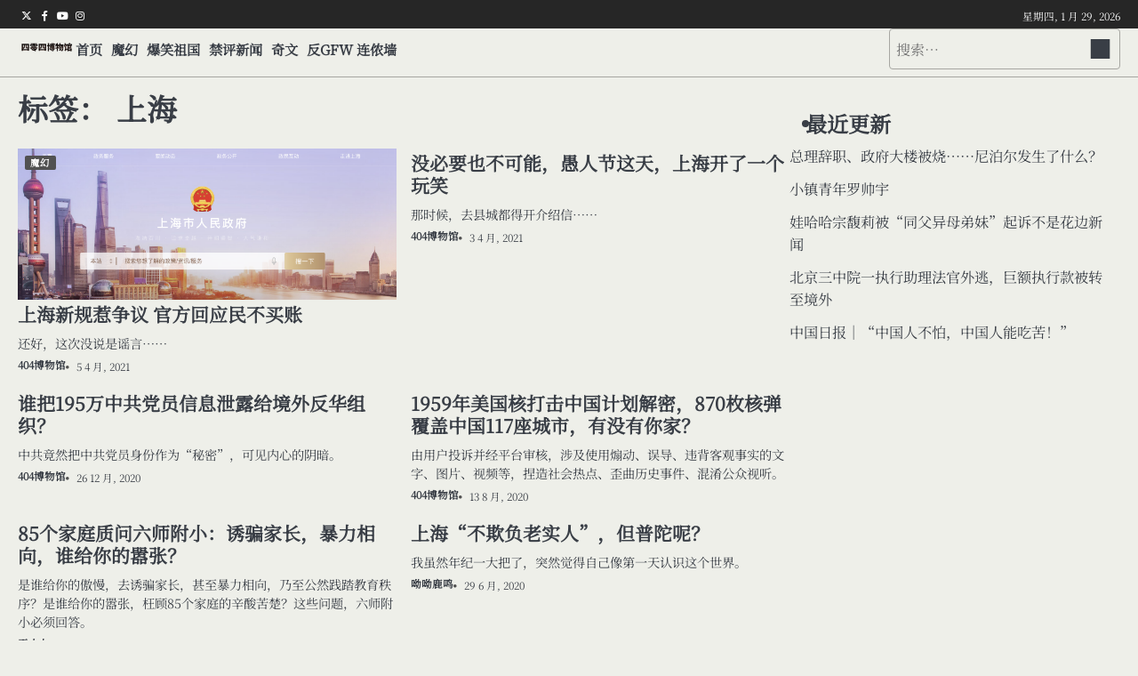

--- FILE ---
content_type: text/html; charset=UTF-8
request_url: https://404museum.com/tag/%E4%B8%8A%E6%B5%B7
body_size: 11595
content:
<!doctype html>
<html lang="zh-Hans" prefix="og: http://ogp.me/ns# fb: http://ogp.me/ns/fb#">
<head>
	<meta charset="UTF-8">
	<meta name="viewport" content="width=device-width, initial-scale=1">

	<link rel="profile" href="https://gmpg.org/xfn/11">

	<title>上海 &#8211; 四零四博物馆</title>
<meta name='robots' content='max-image-preview:large' />
<link rel='dns-prefetch' href='//www.googletagmanager.com' />
<link rel="alternate" type="application/rss+xml" title="四零四博物馆 &raquo; Feed" href="https://404museum.com/feed" />
<link rel="alternate" type="application/rss+xml" title="四零四博物馆 &raquo; 上海 标签 Feed" href="https://404museum.com/tag/%e4%b8%8a%e6%b5%b7/feed" />
<style id='wp-img-auto-sizes-contain-inline-css'>
img:is([sizes=auto i],[sizes^="auto," i]){contain-intrinsic-size:3000px 1500px}
/*# sourceURL=wp-img-auto-sizes-contain-inline-css */
</style>
<link rel='stylesheet' id='dashicons-css' href='https://404museum.com/wp-includes/css/dashicons.min.css?ver=6.9' media='all' />
<link rel='stylesheet' id='post-views-counter-frontend-css' href='https://404museum.com/wp-content/plugins/post-views-counter/css/frontend.min.css?ver=1.5.5' media='all' />
<style id='wp-emoji-styles-inline-css'>

	img.wp-smiley, img.emoji {
		display: inline !important;
		border: none !important;
		box-shadow: none !important;
		height: 1em !important;
		width: 1em !important;
		margin: 0 0.07em !important;
		vertical-align: -0.1em !important;
		background: none !important;
		padding: 0 !important;
	}
/*# sourceURL=wp-emoji-styles-inline-css */
</style>
<link rel='stylesheet' id='wp-block-library-css' href='https://404museum.com/wp-content/plugins/gutenberg/build/styles/block-library/style.min.css?ver=22.4.1' media='all' />
<style id='global-styles-inline-css'>
:root{--wp--preset--aspect-ratio--square: 1;--wp--preset--aspect-ratio--4-3: 4/3;--wp--preset--aspect-ratio--3-4: 3/4;--wp--preset--aspect-ratio--3-2: 3/2;--wp--preset--aspect-ratio--2-3: 2/3;--wp--preset--aspect-ratio--16-9: 16/9;--wp--preset--aspect-ratio--9-16: 9/16;--wp--preset--color--black: #000000;--wp--preset--color--cyan-bluish-gray: #abb8c3;--wp--preset--color--white: #ffffff;--wp--preset--color--pale-pink: #f78da7;--wp--preset--color--vivid-red: #cf2e2e;--wp--preset--color--luminous-vivid-orange: #ff6900;--wp--preset--color--luminous-vivid-amber: #fcb900;--wp--preset--color--light-green-cyan: #7bdcb5;--wp--preset--color--vivid-green-cyan: #00d084;--wp--preset--color--pale-cyan-blue: #8ed1fc;--wp--preset--color--vivid-cyan-blue: #0693e3;--wp--preset--color--vivid-purple: #9b51e0;--wp--preset--gradient--vivid-cyan-blue-to-vivid-purple: linear-gradient(135deg,rgb(6,147,227) 0%,rgb(155,81,224) 100%);--wp--preset--gradient--light-green-cyan-to-vivid-green-cyan: linear-gradient(135deg,rgb(122,220,180) 0%,rgb(0,208,130) 100%);--wp--preset--gradient--luminous-vivid-amber-to-luminous-vivid-orange: linear-gradient(135deg,rgb(252,185,0) 0%,rgb(255,105,0) 100%);--wp--preset--gradient--luminous-vivid-orange-to-vivid-red: linear-gradient(135deg,rgb(255,105,0) 0%,rgb(207,46,46) 100%);--wp--preset--gradient--very-light-gray-to-cyan-bluish-gray: linear-gradient(135deg,rgb(238,238,238) 0%,rgb(169,184,195) 100%);--wp--preset--gradient--cool-to-warm-spectrum: linear-gradient(135deg,rgb(74,234,220) 0%,rgb(151,120,209) 20%,rgb(207,42,186) 40%,rgb(238,44,130) 60%,rgb(251,105,98) 80%,rgb(254,248,76) 100%);--wp--preset--gradient--blush-light-purple: linear-gradient(135deg,rgb(255,206,236) 0%,rgb(152,150,240) 100%);--wp--preset--gradient--blush-bordeaux: linear-gradient(135deg,rgb(254,205,165) 0%,rgb(254,45,45) 50%,rgb(107,0,62) 100%);--wp--preset--gradient--luminous-dusk: linear-gradient(135deg,rgb(255,203,112) 0%,rgb(199,81,192) 50%,rgb(65,88,208) 100%);--wp--preset--gradient--pale-ocean: linear-gradient(135deg,rgb(255,245,203) 0%,rgb(182,227,212) 50%,rgb(51,167,181) 100%);--wp--preset--gradient--electric-grass: linear-gradient(135deg,rgb(202,248,128) 0%,rgb(113,206,126) 100%);--wp--preset--gradient--midnight: linear-gradient(135deg,rgb(2,3,129) 0%,rgb(40,116,252) 100%);--wp--preset--font-size--small: 13px;--wp--preset--font-size--medium: 20px;--wp--preset--font-size--large: 36px;--wp--preset--font-size--x-large: 42px;--wp--preset--spacing--20: 0.44rem;--wp--preset--spacing--30: 0.67rem;--wp--preset--spacing--40: 1rem;--wp--preset--spacing--50: 1.5rem;--wp--preset--spacing--60: 2.25rem;--wp--preset--spacing--70: 3.38rem;--wp--preset--spacing--80: 5.06rem;--wp--preset--shadow--natural: 6px 6px 9px rgba(0, 0, 0, 0.2);--wp--preset--shadow--deep: 12px 12px 50px rgba(0, 0, 0, 0.4);--wp--preset--shadow--sharp: 6px 6px 0px rgba(0, 0, 0, 0.2);--wp--preset--shadow--outlined: 6px 6px 0px -3px rgb(255, 255, 255), 6px 6px rgb(0, 0, 0);--wp--preset--shadow--crisp: 6px 6px 0px rgb(0, 0, 0);}:where(body) { margin: 0; }:where(.is-layout-flex){gap: 0.5em;}:where(.is-layout-grid){gap: 0.5em;}body .is-layout-flex{display: flex;}.is-layout-flex{flex-wrap: wrap;align-items: center;}.is-layout-flex > :is(*, div){margin: 0;}body .is-layout-grid{display: grid;}.is-layout-grid > :is(*, div){margin: 0;}body{padding-top: 0px;padding-right: 0px;padding-bottom: 0px;padding-left: 0px;}a:where(:not(.wp-element-button)){text-decoration: underline;}:root :where(.wp-element-button, .wp-block-button__link){background-color: #32373c;border-width: 0;color: #fff;font-family: inherit;font-size: inherit;font-style: inherit;font-weight: inherit;letter-spacing: inherit;line-height: inherit;padding-top: calc(0.667em + 2px);padding-right: calc(1.333em + 2px);padding-bottom: calc(0.667em + 2px);padding-left: calc(1.333em + 2px);text-decoration: none;text-transform: inherit;}.has-black-color{color: var(--wp--preset--color--black) !important;}.has-cyan-bluish-gray-color{color: var(--wp--preset--color--cyan-bluish-gray) !important;}.has-white-color{color: var(--wp--preset--color--white) !important;}.has-pale-pink-color{color: var(--wp--preset--color--pale-pink) !important;}.has-vivid-red-color{color: var(--wp--preset--color--vivid-red) !important;}.has-luminous-vivid-orange-color{color: var(--wp--preset--color--luminous-vivid-orange) !important;}.has-luminous-vivid-amber-color{color: var(--wp--preset--color--luminous-vivid-amber) !important;}.has-light-green-cyan-color{color: var(--wp--preset--color--light-green-cyan) !important;}.has-vivid-green-cyan-color{color: var(--wp--preset--color--vivid-green-cyan) !important;}.has-pale-cyan-blue-color{color: var(--wp--preset--color--pale-cyan-blue) !important;}.has-vivid-cyan-blue-color{color: var(--wp--preset--color--vivid-cyan-blue) !important;}.has-vivid-purple-color{color: var(--wp--preset--color--vivid-purple) !important;}.has-black-background-color{background-color: var(--wp--preset--color--black) !important;}.has-cyan-bluish-gray-background-color{background-color: var(--wp--preset--color--cyan-bluish-gray) !important;}.has-white-background-color{background-color: var(--wp--preset--color--white) !important;}.has-pale-pink-background-color{background-color: var(--wp--preset--color--pale-pink) !important;}.has-vivid-red-background-color{background-color: var(--wp--preset--color--vivid-red) !important;}.has-luminous-vivid-orange-background-color{background-color: var(--wp--preset--color--luminous-vivid-orange) !important;}.has-luminous-vivid-amber-background-color{background-color: var(--wp--preset--color--luminous-vivid-amber) !important;}.has-light-green-cyan-background-color{background-color: var(--wp--preset--color--light-green-cyan) !important;}.has-vivid-green-cyan-background-color{background-color: var(--wp--preset--color--vivid-green-cyan) !important;}.has-pale-cyan-blue-background-color{background-color: var(--wp--preset--color--pale-cyan-blue) !important;}.has-vivid-cyan-blue-background-color{background-color: var(--wp--preset--color--vivid-cyan-blue) !important;}.has-vivid-purple-background-color{background-color: var(--wp--preset--color--vivid-purple) !important;}.has-black-border-color{border-color: var(--wp--preset--color--black) !important;}.has-cyan-bluish-gray-border-color{border-color: var(--wp--preset--color--cyan-bluish-gray) !important;}.has-white-border-color{border-color: var(--wp--preset--color--white) !important;}.has-pale-pink-border-color{border-color: var(--wp--preset--color--pale-pink) !important;}.has-vivid-red-border-color{border-color: var(--wp--preset--color--vivid-red) !important;}.has-luminous-vivid-orange-border-color{border-color: var(--wp--preset--color--luminous-vivid-orange) !important;}.has-luminous-vivid-amber-border-color{border-color: var(--wp--preset--color--luminous-vivid-amber) !important;}.has-light-green-cyan-border-color{border-color: var(--wp--preset--color--light-green-cyan) !important;}.has-vivid-green-cyan-border-color{border-color: var(--wp--preset--color--vivid-green-cyan) !important;}.has-pale-cyan-blue-border-color{border-color: var(--wp--preset--color--pale-cyan-blue) !important;}.has-vivid-cyan-blue-border-color{border-color: var(--wp--preset--color--vivid-cyan-blue) !important;}.has-vivid-purple-border-color{border-color: var(--wp--preset--color--vivid-purple) !important;}.has-vivid-cyan-blue-to-vivid-purple-gradient-background{background: var(--wp--preset--gradient--vivid-cyan-blue-to-vivid-purple) !important;}.has-light-green-cyan-to-vivid-green-cyan-gradient-background{background: var(--wp--preset--gradient--light-green-cyan-to-vivid-green-cyan) !important;}.has-luminous-vivid-amber-to-luminous-vivid-orange-gradient-background{background: var(--wp--preset--gradient--luminous-vivid-amber-to-luminous-vivid-orange) !important;}.has-luminous-vivid-orange-to-vivid-red-gradient-background{background: var(--wp--preset--gradient--luminous-vivid-orange-to-vivid-red) !important;}.has-very-light-gray-to-cyan-bluish-gray-gradient-background{background: var(--wp--preset--gradient--very-light-gray-to-cyan-bluish-gray) !important;}.has-cool-to-warm-spectrum-gradient-background{background: var(--wp--preset--gradient--cool-to-warm-spectrum) !important;}.has-blush-light-purple-gradient-background{background: var(--wp--preset--gradient--blush-light-purple) !important;}.has-blush-bordeaux-gradient-background{background: var(--wp--preset--gradient--blush-bordeaux) !important;}.has-luminous-dusk-gradient-background{background: var(--wp--preset--gradient--luminous-dusk) !important;}.has-pale-ocean-gradient-background{background: var(--wp--preset--gradient--pale-ocean) !important;}.has-electric-grass-gradient-background{background: var(--wp--preset--gradient--electric-grass) !important;}.has-midnight-gradient-background{background: var(--wp--preset--gradient--midnight) !important;}.has-small-font-size{font-size: var(--wp--preset--font-size--small) !important;}.has-medium-font-size{font-size: var(--wp--preset--font-size--medium) !important;}.has-large-font-size{font-size: var(--wp--preset--font-size--large) !important;}.has-x-large-font-size{font-size: var(--wp--preset--font-size--x-large) !important;}
/*# sourceURL=global-styles-inline-css */
</style>

<style id='classic-theme-styles-inline-css'>
.wp-block-button__link{background-color:#32373c;border-radius:9999px;box-shadow:none;color:#fff;font-size:1.125em;padding:calc(.667em + 2px) calc(1.333em + 2px);text-decoration:none}.wp-block-file__button{background:#32373c;color:#fff}.wp-block-accordion-heading{margin:0}.wp-block-accordion-heading__toggle{background-color:inherit!important;color:inherit!important}.wp-block-accordion-heading__toggle:not(:focus-visible){outline:none}.wp-block-accordion-heading__toggle:focus,.wp-block-accordion-heading__toggle:hover{background-color:inherit!important;border:none;box-shadow:none;color:inherit;padding:var(--wp--preset--spacing--20,1em) 0;text-decoration:none}.wp-block-accordion-heading__toggle:focus-visible{outline:auto;outline-offset:0}
/*# sourceURL=https://404museum.com/wp-content/plugins/gutenberg/build/styles/block-library/classic.min.css */
</style>
<link rel='stylesheet' id='contact-form-7-css' href='https://404museum.com/wp-content/plugins/contact-form-7/includes/css/styles.css?ver=6.1.4' media='all' />
<link rel='stylesheet' id='foobox-free-min-css' href='https://404museum.com/wp-content/plugins/foobox-image-lightbox/free/css/foobox.free.min.css?ver=2.7.35' media='all' />
<link rel='stylesheet' id='themesartist-demo-importer-css' href='https://404museum.com/wp-content/plugins/themes-artist-demo-importer/public/css/themesartist-demo-importer-public.css?ver=1.0.1' media='all' />
<link rel='stylesheet' id='infinite-news-slick-css-css' href='https://404museum.com/wp-content/themes/infinite-news/assets/css/slick.min.css?ver=1.8.0' media='all' />
<link rel='stylesheet' id='infinite-news-fontawesome-css-css' href='https://404museum.com/wp-content/themes/infinite-news/assets/css/fontawesome.min.css?ver=6.4.2' media='all' />
<link rel='stylesheet' id='infinite-news-google-fonts-css' href='https://404museum.com/wp-content/fonts/a41215130478e533e2545ff8badd72b2.css' media='all' />
<link rel='stylesheet' id='infinite-news-style-css' href='https://404museum.com/wp-content/themes/infinite-news/style.css?ver=1.1.4' media='all' />
<style id='infinite-news-style-inline-css'>

	/* Color */
	:root {
		--site-title-color: #blank;
		--custom-bg-clr: #eeefe9;
	}
	
	/* Typograhpy */
	:root {
		--font-heading: "Noto Serif SC", serif;
		--font-main: -apple-system, BlinkMacSystemFont,"Noto Serif SC", "Segoe UI", Roboto, Oxygen-Sans, Ubuntu, Cantarell, "Helvetica Neue", sans-serif;
	}

	body,
	button, input, select, optgroup, textarea {
		font-family: "Noto Serif SC", serif;
	}

	.site-title a {
		font-family: "Noto Serif SC", serif;
	}
	
	.site-description {
		font-family: "Noto Serif SC", serif;
	}
	
/*# sourceURL=infinite-news-style-inline-css */
</style>
<script src="https://404museum.com/wp-includes/js/jquery/jquery.min.js?ver=3.7.1" id="jquery-core-js"></script>
<script src="https://404museum.com/wp-includes/js/jquery/jquery-migrate.min.js?ver=3.4.1" id="jquery-migrate-js"></script>
<script src="https://404museum.com/wp-content/plugins/themes-artist-demo-importer/public/js/themesartist-demo-importer-public.js?ver=1.0.1" id="themesartist-demo-importer-js"></script>
<script src="https://404museum.com/wp-content/themes/infinite-news/assets/js/custom.min.js?ver=1" id="infinite-news-custom-script-js"></script>
<script id="foobox-free-min-js-before">
/* Run FooBox FREE (v2.7.35) */
var FOOBOX = window.FOOBOX = {
	ready: true,
	disableOthers: false,
	o: {wordpress: { enabled: true }, fitToScreen:true, hideScrollbars:false, closeOnOverlayClick:false, captions: { dataTitle: ["captionTitle","title","elementorLightboxTitle"], dataDesc: ["captionDesc","description","elementorLightboxDescription"] }, rel: '', excludes:'.fbx-link,.nofoobox,.nolightbox,a[href*="pinterest.com/pin/create/button/"]', affiliate : { enabled: false }, error: "Could not load the item"},
	selectors: [
		".gallery", ".wp-block-gallery", ".wp-block-image", "a:has(img[class*=wp-image-])", ".post a:has(img[class*=wp-image-])", ".foobox"
	],
	pre: function( $ ){
		// Custom JavaScript (Pre)
		
	},
	post: function( $ ){
		// Custom JavaScript (Post)
		
		// Custom Captions Code
		
	},
	custom: function( $ ){
		// Custom Extra JS
		
	}
};
//# sourceURL=foobox-free-min-js-before
</script>
<script src="https://404museum.com/wp-content/plugins/foobox-image-lightbox/free/js/foobox.free.min.js?ver=2.7.35" id="foobox-free-min-js"></script>

<!-- Google tag (gtag.js) snippet added by Site Kit -->
<!-- Site Kit 添加的 Google Analytics 代码段 -->
<script src="https://www.googletagmanager.com/gtag/js?id=GT-TQDRF4B" id="google_gtagjs-js" async></script>
<script id="google_gtagjs-js-after">
window.dataLayer = window.dataLayer || [];function gtag(){dataLayer.push(arguments);}
gtag("set","linker",{"domains":["404museum.com"]});
gtag("js", new Date());
gtag("set", "developer_id.dZTNiMT", true);
gtag("config", "GT-TQDRF4B");
 window._googlesitekit = window._googlesitekit || {}; window._googlesitekit.throttledEvents = []; window._googlesitekit.gtagEvent = (name, data) => { var key = JSON.stringify( { name, data } ); if ( !! window._googlesitekit.throttledEvents[ key ] ) { return; } window._googlesitekit.throttledEvents[ key ] = true; setTimeout( () => { delete window._googlesitekit.throttledEvents[ key ]; }, 5 ); gtag( "event", name, { ...data, event_source: "site-kit" } ); }; 
//# sourceURL=google_gtagjs-js-after
</script>
<link rel="https://api.w.org/" href="https://404museum.com/wp-json/" /><link rel="alternate" title="JSON" type="application/json" href="https://404museum.com/wp-json/wp/v2/tags/651" /><link rel="EditURI" type="application/rsd+xml" title="RSD" href="https://404museum.com/xmlrpc.php?rsd" />
<meta name="generator" content="WordPress 6.9" />
<meta name="generator" content="Site Kit by Google 1.171.0" />
<style type="text/css" id="breadcrumb-trail-css">.breadcrumbs ul li::after {content: "/";}</style>
<meta name="generator" content="Elementor 3.30.2; features: e_font_icon_svg, additional_custom_breakpoints, e_element_cache; settings: css_print_method-external, google_font-enabled, font_display-swap">
			<style>
				.e-con.e-parent:nth-of-type(n+4):not(.e-lazyloaded):not(.e-no-lazyload),
				.e-con.e-parent:nth-of-type(n+4):not(.e-lazyloaded):not(.e-no-lazyload) * {
					background-image: none !important;
				}
				@media screen and (max-height: 1024px) {
					.e-con.e-parent:nth-of-type(n+3):not(.e-lazyloaded):not(.e-no-lazyload),
					.e-con.e-parent:nth-of-type(n+3):not(.e-lazyloaded):not(.e-no-lazyload) * {
						background-image: none !important;
					}
				}
				@media screen and (max-height: 640px) {
					.e-con.e-parent:nth-of-type(n+2):not(.e-lazyloaded):not(.e-no-lazyload),
					.e-con.e-parent:nth-of-type(n+2):not(.e-lazyloaded):not(.e-no-lazyload) * {
						background-image: none !important;
					}
				}
			</style>
					<style type="text/css">
					.site-title,
			.site-description {
				position: absolute;
				clip: rect(1px, 1px, 1px, 1px);
				display: none;
				}
					</style>
		<!-- 没有可用于此网址的 AMPHTML 版本。 -->
    <!-- START - Open Graph and Twitter Card Tags 3.3.8 -->
     <!-- Facebook Open Graph -->
      <meta property="og:locale" content="zh_CN"/>
      <meta property="og:site_name" content="四零四博物馆"/>
      <meta property="og:title" content="上海"/>
      <meta property="og:url" content="https://404museum.com/tag/%e4%b8%8a%e6%b5%b7"/>
      <meta property="og:type" content="article"/>
      <meta property="og:description" content="每一条都值得被记录"/>
     <!-- Google+ / Schema.org -->
      <meta itemprop="name" content="上海"/>
      <meta itemprop="headline" content="上海"/>
      <meta itemprop="description" content="每一条都值得被记录"/>
      <!--<meta itemprop="publisher" content="四零四博物馆"/>--> <!-- To solve: The attribute publisher.itemtype has an invalid value. -->
     <!-- Twitter Cards -->
      <meta name="twitter:title" content="上海"/>
      <meta name="twitter:url" content="https://404museum.com/tag/%e4%b8%8a%e6%b5%b7"/>
      <meta name="twitter:description" content="每一条都值得被记录"/>
      <meta name="twitter:card" content="summary_large_image"/>
     <!-- SEO -->
     <!-- Misc. tags -->
     <!-- is_tag -->
    <!-- END - Open Graph and Twitter Card Tags 3.3.8 -->
        
    </head>

<body class="archive tag tag-651 wp-custom-logo wp-embed-responsive wp-theme-infinite-news hfeed right-sidebar elementor-default elementor-kit-10044">

		<div id="page" class="site">

		<a class="skip-link screen-reader-text" href="#primary">Skip to content</a>

		<div id="loader" class="loader-4">
			<div class="loader-container">
				<div id="preloader">
				</div>
			</div>
		</div><!-- #loader -->

		<header id="masthead" class="site-header">

			
							<div class="infinite-news-topbar">
					<div class="section-wrapper">
						<div class="top-header-container">
							<div class="top-header-left">
								<!-- social icon -->
																	<div class="header-social-icon">
										<div class="header-social-icon-container">
											<ul id="menu-social-menu" class="social-links"><li id="menu-item-67" class="menu-item menu-item-type-custom menu-item-object-custom menu-item-67"><a href="https://x.com/404Museum"><span class="screen-reader-text">Twitter</span></a></li>
<li id="menu-item-68" class="menu-item menu-item-type-custom menu-item-object-custom menu-item-68"><a href="https://www.facebook.com/404Museum"><span class="screen-reader-text">Facebook</span></a></li>
<li id="menu-item-9796" class="menu-item menu-item-type-custom menu-item-object-custom menu-item-9796"><a href="https://youtube.com"><span class="screen-reader-text">Youtube</span></a></li>
<li id="menu-item-9797" class="menu-item menu-item-type-custom menu-item-object-custom menu-item-9797"><a href="https://instagram.com"><span class="screen-reader-text">Instagram</span></a></li>
</ul>										</div>
									</div>
															</div>
							<div class="top-header-right">
								<div class="date">
									<span>星期四, 1 月 29, 2026</span>
								</div>
							</div>
						</div> 
					</div>
				</div>
			
			
			<div class="infinite-news-middle-header "  style="min-height: 55px;">
								<div class="section-wrapper">
					<div class="infinite-news-middle-header-wrapper">
						<!-- site branding -->
						<div class="site-branding">
															<div class="site-logo" style="max-width: var(--logo-size-custom);">
									<a href="https://404museum.com/" class="custom-logo-link" rel="home"><img fetchpriority="high" width="1000" height="250" src="https://404museum.com/wp-content/uploads/2025/03/未标题-1.png" class="custom-logo" alt="四零四博物馆" decoding="async" srcset="https://404museum.com/wp-content/uploads/2025/03/未标题-1.png 1000w, https://404museum.com/wp-content/uploads/2025/03/未标题-1-300x75.png 300w, https://404museum.com/wp-content/uploads/2025/03/未标题-1-768x192.png 768w" sizes="(max-width: 1000px) 100vw, 1000px" /></a>								</div>
														<div class="site-identity">
																<p class="site-title"><a href="https://404museum.com/" rel="home">四零四博物馆</a></p>
																	<p class="site-description">每一条都值得被记录</p>
															</div>	
						</div>	
						<!-- navigation -->
						<div class="navigation">
							<nav id="site-navigation" class="main-navigation">
								<button class="menu-toggle" aria-controls="primary-menu" aria-expanded="false">
									<span class="ham-icon"></span>
									<span class="ham-icon"></span>
									<span class="ham-icon"></span>
								</button>
								<div class="navigation-area">
									<div class="menu-primary-menu-container"><ul id="primary-menu" class="menu"><li id="menu-item-9580" class="menu-item menu-item-type-post_type menu-item-object-page menu-item-9580"><a href="https://404museum.com/home">首页</a></li>
<li id="menu-item-9298" class="menu-item menu-item-type-taxonomy menu-item-object-category menu-item-9298"><a href="https://404museum.com/category/magic">魔幻</a></li>
<li id="menu-item-9299" class="menu-item menu-item-type-taxonomy menu-item-object-category menu-item-9299"><a href="https://404museum.com/category/laugh">爆笑祖国</a></li>
<li id="menu-item-9300" class="menu-item menu-item-type-taxonomy menu-item-object-category menu-item-9300"><a href="https://404museum.com/category/disallow">禁评新闻</a></li>
<li id="menu-item-9301" class="menu-item menu-item-type-taxonomy menu-item-object-category menu-item-9301"><a href="https://404museum.com/category/amazing">奇文</a></li>
<li id="menu-item-9581" class="menu-item menu-item-type-post_type menu-item-object-page menu-item-9581"><a href="https://404museum.com/say_no_to_gfw">反GFW 连侬墙</a></li>
</ul></div>								</div>
							</nav><!-- #site-navigation -->
						</div>
						<div class="middle-header-right-part">
							<div class="infinite-news-header-search">
								<div class="header-search-wrap">
									<a href="#" class="search-icon"><i class="fa-solid fa-magnifying-glass" aria-hidden="true"></i></a>
									<div class="header-search-form">
										<form role="search" method="get" class="search-form" action="https://404museum.com/">
				<label>
					<span class="screen-reader-text">搜索：</span>
					<input type="search" class="search-field" placeholder="搜索&hellip;" value="" name="s" />
				</label>
				<input type="submit" class="search-submit" value="搜索" />
			</form>									</div>
								</div>
							</div>
						</div>
					</div>
				</div>	
			</div>	
			<!-- end of navigation -->
		</header><!-- #masthead -->

					<div class="infinite-news-main-wrapper">
				<div class="section-wrapper">
					<div class="infinite-news-container-wrapper">
						<main id="primary" class="site-main">

		
			<header class="page-header">
				<h1 class="page-title">标签： <span>上海</span></h1>			</header><!-- .page-header -->
			<div class="blog-archive-layout grid-layout column-2">
				<article id="post-6545" class="post-6545 post type-post status-publish format-standard has-post-thumbnail hentry category-magic tag-1432 tag-651 tag-1433 tag-1434 tag-1435 tag-826 tag-1436">
	<div class="main-wrap">
		<div class="blog-post-container grid-layout">
			<div class="blog-post-inner ">
				<div class="blog-post-image">
					
            <a class="post-thumbnail" href="https://404museum.com/6545.html" aria-hidden="true" tabindex="-1">
                <img width="2382" height="950" src="https://404museum.com/wp-content/uploads/2021/04/CleanShot-2025-03-11-at-00.56.07@2x.png" class="attachment-post-thumbnail size-post-thumbnail wp-post-image" alt="上海新规惹争议 官方回应民不买账" decoding="async" srcset="https://404museum.com/wp-content/uploads/2021/04/CleanShot-2025-03-11-at-00.56.07@2x.png 2382w, https://404museum.com/wp-content/uploads/2021/04/CleanShot-2025-03-11-at-00.56.07@2x-300x120.png 300w, https://404museum.com/wp-content/uploads/2021/04/CleanShot-2025-03-11-at-00.56.07@2x-1024x408.png 1024w, https://404museum.com/wp-content/uploads/2021/04/CleanShot-2025-03-11-at-00.56.07@2x-768x306.png 768w, https://404museum.com/wp-content/uploads/2021/04/CleanShot-2025-03-11-at-00.56.07@2x-1536x613.png 1536w, https://404museum.com/wp-content/uploads/2021/04/CleanShot-2025-03-11-at-00.56.07@2x-2048x817.png 2048w" sizes="(max-width: 2382px) 100vw, 2382px" />            </a>

            											<div class="post-categories"><a href="https://404museum.com/category/magic">魔幻</a></div>									</div>
				<div class="blog-post-detail">
					<h2 class="entry-title"><a href="https://404museum.com/6545.html" rel="bookmark">上海新规惹争议 官方回应民不买账</a></h2>					<div class="post-excerpt">
						<p>还好，这次没说是谣言……</p>
					</div>
					<div class="post-meta">
						<span class="post-author"><a href="https://404museum.com/author/bowuguan">404博物馆</a></span><span class="post-date"><a href="https://404museum.com/6545.html"><time class="entry-date published" datetime="2021-04-05T02:12:43+08:00">5 4 月, 2021</time><time class="updated" datetime="2025-03-11T15:56:47+08:00">11 3 月, 2025</time></a></span>					</div>
				</div>
			</div>
		</div>	
	</div>
</article><!-- #post-6545 -->
<article id="post-6522" class="post-6522 post type-post status-publish format-standard has-post-thumbnail hentry category-magic tag-1432 tag-651 tag-1433 tag-1434 tag-1435 tag-826 tag-1436">
	<div class="main-wrap">
		<div class="blog-post-container grid-layout">
			<div class="blog-post-inner ">
				<div class="blog-post-image">
					
            <a class="post-thumbnail" href="https://404museum.com/6522.html" aria-hidden="true" tabindex="-1">
                            </a>

            											<div class="post-categories"><a href="https://404museum.com/category/magic">魔幻</a></div>									</div>
				<div class="blog-post-detail">
					<h2 class="entry-title"><a href="https://404museum.com/6522.html" rel="bookmark">没必要也不可能，愚人节这天，上海开了一个玩笑</a></h2>					<div class="post-excerpt">
						<p>那时候，去县城都得开介绍信……</p>
					</div>
					<div class="post-meta">
						<span class="post-author"><a href="https://404museum.com/author/bowuguan">404博物馆</a></span><span class="post-date"><a href="https://404museum.com/6522.html"><time class="entry-date published updated" datetime="2021-04-03T01:35:00+08:00">3 4 月, 2021</time></a></span>					</div>
				</div>
			</div>
		</div>	
	</div>
</article><!-- #post-6522 -->
<article id="post-6068" class="post-6068 post type-post status-publish format-standard has-post-thumbnail hentry category-magic tag-1401 tag-651 tag-1402 tag-1403 tag-1017 tag-1404 tag-1405 tag-1406">
	<div class="main-wrap">
		<div class="blog-post-container grid-layout">
			<div class="blog-post-inner ">
				<div class="blog-post-image">
					
            <a class="post-thumbnail" href="https://404museum.com/6068.html" aria-hidden="true" tabindex="-1">
                            </a>

            											<div class="post-categories"><a href="https://404museum.com/category/magic">魔幻</a></div>									</div>
				<div class="blog-post-detail">
					<h2 class="entry-title"><a href="https://404museum.com/6068.html" rel="bookmark">谁把195万中共党员信息泄露给境外反华组织？</a></h2>					<div class="post-excerpt">
						<p>中共竟然把中共党员身份作为“秘密”，可见内心的阴暗。</p>
					</div>
					<div class="post-meta">
						<span class="post-author"><a href="https://404museum.com/author/bowuguan">404博物馆</a></span><span class="post-date"><a href="https://404museum.com/6068.html"><time class="entry-date published updated" datetime="2020-12-26T03:18:14+08:00">26 12 月, 2020</time></a></span>					</div>
				</div>
			</div>
		</div>	
	</div>
</article><!-- #post-6068 -->
<article id="post-4622" class="post-4622 post type-post status-publish format-standard has-post-thumbnail hentry category-amazing tag-651 tag-140 tag-1063 tag-1064 tag-1065 tag-1066 tag-162 tag-1067 tag-104">
	<div class="main-wrap">
		<div class="blog-post-container grid-layout">
			<div class="blog-post-inner ">
				<div class="blog-post-image">
					
            <a class="post-thumbnail" href="https://404museum.com/4622.html" aria-hidden="true" tabindex="-1">
                            </a>

            											<div class="post-categories"><a href="https://404museum.com/category/amazing">奇文</a></div>									</div>
				<div class="blog-post-detail">
					<h2 class="entry-title"><a href="https://404museum.com/4622.html" rel="bookmark">1959年美国核打击中国计划解密，870枚核弹覆盖中国117座城市，有没有你家？</a></h2>					<div class="post-excerpt">
						<p>由用户投诉并经平台审核，涉及使用煽动、误导、违背客观事实的文字、图片、视频等，捏造社会热点、歪曲历史事件、混淆公众视听。</p>
					</div>
					<div class="post-meta">
						<span class="post-author"><a href="https://404museum.com/author/bowuguan">404博物馆</a></span><span class="post-date"><a href="https://404museum.com/4622.html"><time class="entry-date published updated" datetime="2020-08-13T16:18:00+08:00">13 8 月, 2020</time></a></span>					</div>
				</div>
			</div>
		</div>	
	</div>
</article><!-- #post-4622 -->
<article id="post-3242" class="post-3242 post type-post status-publish format-standard has-post-thumbnail hentry category-magic tag-830 tag-651 tag-831 tag-832 tag-833 tag-746 tag-834 tag-835">
	<div class="main-wrap">
		<div class="blog-post-container grid-layout">
			<div class="blog-post-inner ">
				<div class="blog-post-image">
					
            <a class="post-thumbnail" href="https://404museum.com/3242.html" aria-hidden="true" tabindex="-1">
                            </a>

            											<div class="post-categories"><a href="https://404museum.com/category/magic">魔幻</a></div>									</div>
				<div class="blog-post-detail">
					<h2 class="entry-title"><a href="https://404museum.com/3242.html" rel="bookmark">85个家庭质问六师附小：诱骗家长，暴力相向，谁给你的嚣张？</a></h2>					<div class="post-excerpt">
						<p>是谁给你的傲慢，去诱骗家长，甚至暴力相向，乃至公然践踏教育秩序？是谁给你的嚣张，枉顾85个家庭的辛酸苦楚？这些问题，六师附小必须回答。</p>
					</div>
					<div class="post-meta">
						<span class="post-author"><a href="https://404museum.com/author/wangxiaoqi">王小七</a></span><span class="post-date"><a href="https://404museum.com/3242.html"><time class="entry-date published updated" datetime="2020-07-19T12:29:11+08:00">19 7 月, 2020</time></a></span>					</div>
				</div>
			</div>
		</div>	
	</div>
</article><!-- #post-3242 -->
<article id="post-2660" class="post-2660 post type-post status-publish format-standard has-post-thumbnail hentry category-magic tag-651 tag-652 tag-653 tag-451 tag-654 tag-655 tag-656 tag-657">
	<div class="main-wrap">
		<div class="blog-post-container grid-layout">
			<div class="blog-post-inner ">
				<div class="blog-post-image">
					
            <a class="post-thumbnail" href="https://404museum.com/2660.html" aria-hidden="true" tabindex="-1">
                            </a>

            											<div class="post-categories"><a href="https://404museum.com/category/magic">魔幻</a></div>									</div>
				<div class="blog-post-detail">
					<h2 class="entry-title"><a href="https://404museum.com/2660.html" rel="bookmark">上海“不欺负老实人”，但普陀呢？</a></h2>					<div class="post-excerpt">
						<p>我虽然年纪一大把了，突然觉得自己像第一天认识这个世界。</p>
					</div>
					<div class="post-meta">
						<span class="post-author"><a href="https://404museum.com/author/yylm">呦呦鹿鸣</a></span><span class="post-date"><a href="https://404museum.com/2660.html"><time class="entry-date published updated" datetime="2020-06-29T12:43:07+08:00">29 6 月, 2020</time></a></span>					</div>
				</div>
			</div>
		</div>	
	</div>
</article><!-- #post-2660 -->
			</div>
			
	</main><!-- #main -->
	
<aside id="secondary" class="widget-area">
	<section id="block-25" class="widget widget_block"><p></p>
</section>
		<section id="recent-posts-4" class="widget widget_recent_entries">
		<h2 class="widget-title">最近更新</h2>
		<ul>
											<li>
					<a href="https://404museum.com/11855.html">总理辞职、政府大楼被烧……尼泊尔发生了什么？</a>
									</li>
											<li>
					<a href="https://404museum.com/10018.html">小镇青年罗帅宇</a>
									</li>
											<li>
					<a href="https://404museum.com/10002.html">娃哈哈宗馥莉被“同父异母弟妹”起诉不是花边新闻</a>
									</li>
											<li>
					<a href="https://404museum.com/9965.html">北京三中院一执行助理法官外逃，巨额执行款被转至境外</a>
									</li>
											<li>
					<a href="https://404museum.com/9972.html">中国日报｜“中国人不怕，中国人能吃苦！”</a>
									</li>
					</ul>

		</section></aside><!-- #secondary -->



</div>
</div>
</div>


<!-- start of footer -->
<footer class="site-footer">
	<div class="infinite-news-bottom-footer">
	<div class="section-wrapper">
		<div class="bottom-footer-content">
				<p>Copyright &copy; 2026 <a href="https://404museum.com/">四零四博物馆</a> | Infinite News&nbsp;by&nbsp;<a target="_blank" href="https://ascendoor.com/">Ascendoor</a> | Powered by <a href="https://wordpress.org/" target="_blank">WordPress</a>. </p>					
				</div>
		</div>
	</div>
</footer>
<!-- end of brand footer -->

<a href="#" class="scroll-to-top scroll-style-1"></a>
</div><!-- #page -->

<script type="speculationrules">
{"prefetch":[{"source":"document","where":{"and":[{"href_matches":"/*"},{"not":{"href_matches":["/wp-*.php","/wp-admin/*","/wp-content/uploads/*","/wp-content/*","/wp-content/plugins/*","/wp-content/themes/infinite-news/*","/*\\?(.+)"]}},{"not":{"selector_matches":"a[rel~=\"nofollow\"]"}},{"not":{"selector_matches":".no-prefetch, .no-prefetch a"}}]},"eagerness":"conservative"}]}
</script>
			<script>
				const lazyloadRunObserver = () => {
					const lazyloadBackgrounds = document.querySelectorAll( `.e-con.e-parent:not(.e-lazyloaded)` );
					const lazyloadBackgroundObserver = new IntersectionObserver( ( entries ) => {
						entries.forEach( ( entry ) => {
							if ( entry.isIntersecting ) {
								let lazyloadBackground = entry.target;
								if( lazyloadBackground ) {
									lazyloadBackground.classList.add( 'e-lazyloaded' );
								}
								lazyloadBackgroundObserver.unobserve( entry.target );
							}
						});
					}, { rootMargin: '200px 0px 200px 0px' } );
					lazyloadBackgrounds.forEach( ( lazyloadBackground ) => {
						lazyloadBackgroundObserver.observe( lazyloadBackground );
					} );
				};
				const events = [
					'DOMContentLoaded',
					'elementor/lazyload/observe',
				];
				events.forEach( ( event ) => {
					document.addEventListener( event, lazyloadRunObserver );
				} );
			</script>
			<script src="https://404museum.com/wp-content/plugins/gutenberg/build/scripts/hooks/index.min.js?ver=7496969728ca0f95732d" id="wp-hooks-js"></script>
<script src="https://404museum.com/wp-content/plugins/gutenberg/build/scripts/i18n/index.min.js?ver=781d11515ad3d91786ec" id="wp-i18n-js"></script>
<script id="wp-i18n-js-after">
wp.i18n.setLocaleData( { 'text direction\u0004ltr': [ 'ltr' ] } );
//# sourceURL=wp-i18n-js-after
</script>
<script src="https://404museum.com/wp-content/plugins/contact-form-7/includes/swv/js/index.js?ver=6.1.4" id="swv-js"></script>
<script id="contact-form-7-js-translations">
( function( domain, translations ) {
	var localeData = translations.locale_data[ domain ] || translations.locale_data.messages;
	localeData[""].domain = domain;
	wp.i18n.setLocaleData( localeData, domain );
} )( "contact-form-7", {"translation-revision-date":"2024-12-09 02:48:04+0000","generator":"GlotPress\/4.0.1","domain":"messages","locale_data":{"messages":{"":{"domain":"messages","plural-forms":"nplurals=1; plural=0;","lang":"zh_CN"},"Error:":["\u62a5\u9519\uff1a"]}},"comment":{"reference":"includes\/js\/index.js"}} );
//# sourceURL=contact-form-7-js-translations
</script>
<script id="contact-form-7-js-before">
var wpcf7 = {
    "api": {
        "root": "https:\/\/404museum.com\/wp-json\/",
        "namespace": "contact-form-7\/v1"
    }
};
//# sourceURL=contact-form-7-js-before
</script>
<script src="https://404museum.com/wp-content/plugins/contact-form-7/includes/js/index.js?ver=6.1.4" id="contact-form-7-js"></script>
<script src="https://404museum.com/wp-content/themes/infinite-news/assets/js/navigation.min.js?ver=1.1.4" id="infinite-news-navigation-js"></script>
<script src="https://404museum.com/wp-content/themes/infinite-news/assets/js/slick.min.js?ver=1.8.0" id="infinite-news-slick-js-js"></script>
<script src="https://404museum.com/wp-content/themes/infinite-news/assets/js/jquery.marquee.min.js?ver=1.6.0" id="infinite-news-jquery-marquee-js-js"></script>
<script src="https://404museum.com/wp-content/plugins/google-site-kit/dist/assets/js/googlesitekit-events-provider-contact-form-7-40476021fb6e59177033.js" id="googlesitekit-events-provider-contact-form-7-js" defer></script>
<script id="wp-emoji-settings" type="application/json">
{"baseUrl":"https://s.w.org/images/core/emoji/17.0.2/72x72/","ext":".png","svgUrl":"https://s.w.org/images/core/emoji/17.0.2/svg/","svgExt":".svg","source":{"concatemoji":"https://404museum.com/wp-includes/js/wp-emoji-release.min.js?ver=6.9"}}
</script>
<script type="module">
/*! This file is auto-generated */
const a=JSON.parse(document.getElementById("wp-emoji-settings").textContent),o=(window._wpemojiSettings=a,"wpEmojiSettingsSupports"),s=["flag","emoji"];function i(e){try{var t={supportTests:e,timestamp:(new Date).valueOf()};sessionStorage.setItem(o,JSON.stringify(t))}catch(e){}}function c(e,t,n){e.clearRect(0,0,e.canvas.width,e.canvas.height),e.fillText(t,0,0);t=new Uint32Array(e.getImageData(0,0,e.canvas.width,e.canvas.height).data);e.clearRect(0,0,e.canvas.width,e.canvas.height),e.fillText(n,0,0);const a=new Uint32Array(e.getImageData(0,0,e.canvas.width,e.canvas.height).data);return t.every((e,t)=>e===a[t])}function p(e,t){e.clearRect(0,0,e.canvas.width,e.canvas.height),e.fillText(t,0,0);var n=e.getImageData(16,16,1,1);for(let e=0;e<n.data.length;e++)if(0!==n.data[e])return!1;return!0}function u(e,t,n,a){switch(t){case"flag":return n(e,"\ud83c\udff3\ufe0f\u200d\u26a7\ufe0f","\ud83c\udff3\ufe0f\u200b\u26a7\ufe0f")?!1:!n(e,"\ud83c\udde8\ud83c\uddf6","\ud83c\udde8\u200b\ud83c\uddf6")&&!n(e,"\ud83c\udff4\udb40\udc67\udb40\udc62\udb40\udc65\udb40\udc6e\udb40\udc67\udb40\udc7f","\ud83c\udff4\u200b\udb40\udc67\u200b\udb40\udc62\u200b\udb40\udc65\u200b\udb40\udc6e\u200b\udb40\udc67\u200b\udb40\udc7f");case"emoji":return!a(e,"\ud83e\u1fac8")}return!1}function f(e,t,n,a){let r;const o=(r="undefined"!=typeof WorkerGlobalScope&&self instanceof WorkerGlobalScope?new OffscreenCanvas(300,150):document.createElement("canvas")).getContext("2d",{willReadFrequently:!0}),s=(o.textBaseline="top",o.font="600 32px Arial",{});return e.forEach(e=>{s[e]=t(o,e,n,a)}),s}function r(e){var t=document.createElement("script");t.src=e,t.defer=!0,document.head.appendChild(t)}a.supports={everything:!0,everythingExceptFlag:!0},new Promise(t=>{let n=function(){try{var e=JSON.parse(sessionStorage.getItem(o));if("object"==typeof e&&"number"==typeof e.timestamp&&(new Date).valueOf()<e.timestamp+604800&&"object"==typeof e.supportTests)return e.supportTests}catch(e){}return null}();if(!n){if("undefined"!=typeof Worker&&"undefined"!=typeof OffscreenCanvas&&"undefined"!=typeof URL&&URL.createObjectURL&&"undefined"!=typeof Blob)try{var e="postMessage("+f.toString()+"("+[JSON.stringify(s),u.toString(),c.toString(),p.toString()].join(",")+"));",a=new Blob([e],{type:"text/javascript"});const r=new Worker(URL.createObjectURL(a),{name:"wpTestEmojiSupports"});return void(r.onmessage=e=>{i(n=e.data),r.terminate(),t(n)})}catch(e){}i(n=f(s,u,c,p))}t(n)}).then(e=>{for(const n in e)a.supports[n]=e[n],a.supports.everything=a.supports.everything&&a.supports[n],"flag"!==n&&(a.supports.everythingExceptFlag=a.supports.everythingExceptFlag&&a.supports[n]);var t;a.supports.everythingExceptFlag=a.supports.everythingExceptFlag&&!a.supports.flag,a.supports.everything||((t=a.source||{}).concatemoji?r(t.concatemoji):t.wpemoji&&t.twemoji&&(r(t.twemoji),r(t.wpemoji)))});
//# sourceURL=https://404museum.com/wp-includes/js/wp-emoji-loader.min.js
</script>

<script defer src="https://static.cloudflareinsights.com/beacon.min.js/vcd15cbe7772f49c399c6a5babf22c1241717689176015" integrity="sha512-ZpsOmlRQV6y907TI0dKBHq9Md29nnaEIPlkf84rnaERnq6zvWvPUqr2ft8M1aS28oN72PdrCzSjY4U6VaAw1EQ==" data-cf-beacon='{"version":"2024.11.0","token":"8da3e62f956640fdba870ec3fb40391b","r":1,"server_timing":{"name":{"cfCacheStatus":true,"cfEdge":true,"cfExtPri":true,"cfL4":true,"cfOrigin":true,"cfSpeedBrain":true},"location_startswith":null}}' crossorigin="anonymous"></script>
</body>
</html>
